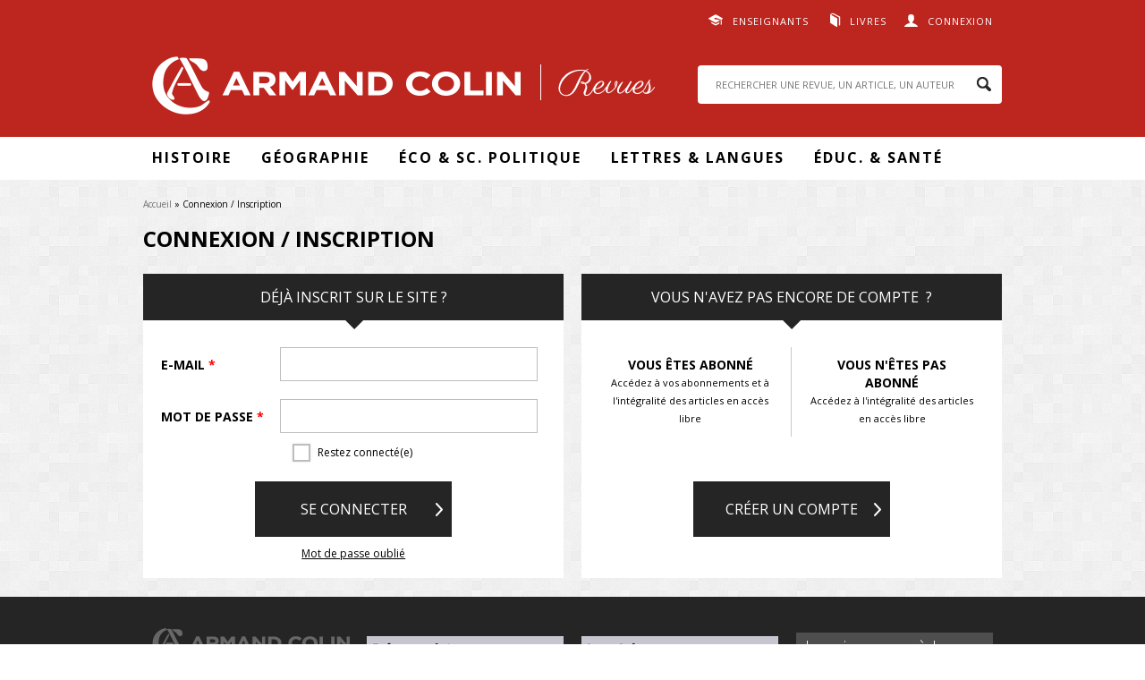

--- FILE ---
content_type: text/html; charset=utf-8
request_url: https://www.revues.armand-colin.com/user?destination=node/14048
body_size: 25627
content:
<!DOCTYPE html>
<html lang="fr" dir="ltr"
  xmlns:content="http://purl.org/rss/1.0/modules/content/"
  xmlns:dc="http://purl.org/dc/terms/"
  xmlns:foaf="http://xmlns.com/foaf/0.1/"
  xmlns:og="http://ogp.me/ns#"
  xmlns:rdfs="http://www.w3.org/2000/01/rdf-schema#"
  xmlns:sioc="http://rdfs.org/sioc/ns#"
  xmlns:sioct="http://rdfs.org/sioc/types#"
  xmlns:skos="http://www.w3.org/2004/02/skos/core#"
  xmlns:xsd="http://www.w3.org/2001/XMLSchema#">
<head>
  <meta http-equiv="Content-Type" content="text/html; charset=utf-8" />
<link rel="shortcut icon" href="http://www.revues.armand-colin.com/sites/all/themes/dunodrevue_base/favicon.ico" type="image/vnd.microsoft.icon" />
<meta name="tdm-reservation" content="1" />
<script type="text/javascript">window.gdprAppliesGlobally=true;(function(){function a(e){if(!window.frames[e]){if(document.body&&document.body.firstChild){var t=document.body;var n=document.createElement("iframe");n.style.display="none";n.name=e;n.title=e;t.insertBefore(n,t.firstChild)}
else{setTimeout(function(){a(e)},5)}}}function e(n,r,o,c,s){function e(e,t,n,a){if(typeof n!=="function"){return}if(!window[r]){window[r]=[]}var i=false;if(s){i=s(e,t,n)}if(!i){window[r].push({command:e,parameter:t,callback:n,version:a})}}e.stub=true;function t(a){if(!window[n]||window[n].stub!==true){return}if(!a.data){return}
var i=typeof a.data==="string";var e;try{e=i?JSON.parse(a.data):a.data}catch(t){return}if(e[o]){var r=e[o];window[n](r.command,r.parameter,function(e,t){var n={};n[c]={returnValue:e,success:t,callId:r.callId};a.source.postMessage(i?JSON.stringify(n):n,"*")},r.version)}}
if(typeof window[n]!=="function"){window[n]=e;if(window.addEventListener){window.addEventListener("message",t,false)}else{window.attachEvent("onmessage",t)}}}e("__tcfapi","__tcfapiBuffer","__tcfapiCall","__tcfapiReturn");a("__tcfapiLocator");(function(e){
var t=document.createElement("script");t.id="spcloader";t.type="text/javascript";t.async=true;t.src="https://sdk.privacy-center.org/"+e+"/loader.js?target="+document.location.hostname;t.charset="utf-8";var n=document.getElementsByTagName("script")[0];n.parentNode.insertBefore(t,n)})("a6aa1a48-a18c-4d91-8e3a-2d4a1ef9ec9a")})();</script>
<script type="text/javascript">
window.didomiOnReady = window.didomiOnReady || [];
window.didomiOnReady.push(function (Didomi) {
    jQuery('#didomi-preferences').on('click touch', function () {
      Didomi.preferences.show('purposes');
    });
});
</script><link rel="canonical" href="http://www.revues.armand-colin.com/user" />
<link rel="shortlink" href="http://www.revues.armand-colin.com/user" />
  <title>Connexion / Inscription | Armand Colin Revues</title>
  <style type="text/css" media="all">
@import url("http://www.revues.armand-colin.com/modules/system/system.base.css?t9fbud");
@import url("http://www.revues.armand-colin.com/modules/system/system.menus.css?t9fbud");
@import url("http://www.revues.armand-colin.com/modules/system/system.messages.css?t9fbud");
@import url("http://www.revues.armand-colin.com/modules/system/system.theme.css?t9fbud");
</style>
<style type="text/css" media="all">
@import url("http://www.revues.armand-colin.com/sites/all/modules/contrib/simplenews/simplenews.css?t9fbud");
@import url("http://www.revues.armand-colin.com/modules/field/theme/field.css?t9fbud");
@import url("http://www.revues.armand-colin.com/modules/node/node.css?t9fbud");
@import url("http://www.revues.armand-colin.com/modules/search/search.css?t9fbud");
@import url("http://www.revues.armand-colin.com/modules/user/user.css?t9fbud");
@import url("http://www.revues.armand-colin.com/sites/all/modules/contrib/views/css/views.css?t9fbud");
@import url("http://www.revues.armand-colin.com/sites/all/modules/contrib/ckeditor/css/ckeditor.css?t9fbud");
</style>
<style type="text/css" media="all">
@import url("http://www.revues.armand-colin.com/sites/all/modules/contrib/better_messages/better_messages_admin.css?t9fbud");
@import url("http://www.revues.armand-colin.com/sites/all/modules/contrib/better_messages/skins/default/better_messages.css?t9fbud");
@import url("http://www.revues.armand-colin.com/sites/all/modules/contrib/ctools/css/ctools.css?t9fbud");
@import url("http://www.revues.armand-colin.com/sites/all/modules/contrib/lightbox2/css/lightbox.css?t9fbud");
</style>
<style type="text/css" media="all">
@import url("http://www.revues.armand-colin.com/sites/all/themes/prime/stylesheets/prime_style.css?t9fbud");
@import url("http://www.revues.armand-colin.com/sites/all/themes/dunodrevue_base/stylesheets/dunodrevue_base_style.css?t9fbud");
@import url("http://www.revues.armand-colin.com/sites/all/themes/dunodrevue_base/javascripts/vendor/slick/slick.css?t9fbud");
</style>
<style type="text/css" media="print">
@import url("http://www.revues.armand-colin.com/sites/all/themes/prime/stylesheets/prime_print.css?t9fbud");
@import url("http://www.revues.armand-colin.com/sites/all/themes/dunodrevue_base/stylesheets/dunodrevue_base_print.css?t9fbud");
</style>
  <script type="text/javascript" defer="defer" src="http://www.revues.armand-colin.com/sites/default/files/google_tag/revues_armand_colin/google_tag.script.js?t9fbud"></script>
<script type="text/javascript" src="http://www.revues.armand-colin.com/sites/all/modules/contrib/jquery_update/replace/jquery/1.12/jquery.min.js?v=1.12.4"></script>
<script type="text/javascript" src="http://www.revues.armand-colin.com/misc/jquery-extend-3.4.0.js?v=1.12.4"></script>
<script type="text/javascript" src="http://www.revues.armand-colin.com/misc/jquery-html-prefilter-3.5.0-backport.js?v=1.12.4"></script>
<script type="text/javascript" src="http://www.revues.armand-colin.com/misc/jquery.once.js?v=1.2"></script>
<script type="text/javascript" src="http://www.revues.armand-colin.com/misc/drupal.js?t9fbud"></script>
<script type="text/javascript" src="http://www.revues.armand-colin.com/sites/all/modules/contrib/jquery_update/js/jquery_browser.js?v=0.0.1"></script>
<script type="text/javascript" src="http://www.revues.armand-colin.com/sites/default/files/languages/fr_GSSRMmKIRgkSNCJvAc61jLctCctf9Ip0bPOfcyg32oc.js?t9fbud"></script>
<script type="text/javascript" src="http://www.revues.armand-colin.com/sites/all/modules/contrib/lightbox2/js/lightbox.js?t9fbud"></script>
<script type="text/javascript" src="http://www.revues.armand-colin.com/sites/all/themes/prime/javascripts/prime.js?t9fbud"></script>
<script type="text/javascript" src="http://www.revues.armand-colin.com/sites/all/themes/dunodrevue_base/javascripts/chosen.jquery.min.js?t9fbud"></script>
<script type="text/javascript" src="http://www.revues.armand-colin.com/sites/all/themes/dunodrevue_base/javascripts/jquery.matchHeight-min.js?t9fbud"></script>
<script type="text/javascript" src="http://www.revues.armand-colin.com/sites/all/themes/dunodrevue_base/javascripts/vendor/slick/slick.min.js?t9fbud"></script>
<script type="text/javascript" src="http://www.revues.armand-colin.com/sites/all/themes/dunodrevue_base/javascripts/dunodrevue_base.js?t9fbud"></script>
<script type="text/javascript">
<!--//--><![CDATA[//><!--
jQuery.extend(Drupal.settings, {"basePath":"\/","pathPrefix":"","setHasJsCookie":0,"ajaxPageState":{"theme":"dunodrevue_base","theme_token":"CZ8yxy-7c6vMwFoNBkqBL8_Ikdm4OkJrFWLWgAW0HFw","js":{"http:\/\/www.revues.armand-colin.com\/sites\/default\/files\/google_tag\/revues_armand_colin\/google_tag.script.js":1,"sites\/all\/modules\/contrib\/jquery_update\/replace\/jquery\/1.12\/jquery.min.js":1,"misc\/jquery-extend-3.4.0.js":1,"misc\/jquery-html-prefilter-3.5.0-backport.js":1,"misc\/jquery.once.js":1,"misc\/drupal.js":1,"sites\/all\/modules\/contrib\/jquery_update\/js\/jquery_browser.js":1,"public:\/\/languages\/fr_GSSRMmKIRgkSNCJvAc61jLctCctf9Ip0bPOfcyg32oc.js":1,"sites\/all\/modules\/contrib\/lightbox2\/js\/lightbox.js":1,"sites\/all\/themes\/prime\/javascripts\/prime.js":1,"sites\/all\/themes\/dunodrevue_base\/javascripts\/chosen.jquery.min.js":1,"sites\/all\/themes\/dunodrevue_base\/javascripts\/jquery.matchHeight-min.js":1,"sites\/all\/themes\/dunodrevue_base\/javascripts\/vendor\/slick\/slick.min.js":1,"sites\/all\/themes\/dunodrevue_base\/javascripts\/dunodrevue_base.js":1},"css":{"modules\/system\/system.base.css":1,"modules\/system\/system.menus.css":1,"modules\/system\/system.messages.css":1,"modules\/system\/system.theme.css":1,"sites\/all\/modules\/contrib\/simplenews\/simplenews.css":1,"modules\/field\/theme\/field.css":1,"modules\/node\/node.css":1,"modules\/search\/search.css":1,"modules\/user\/user.css":1,"sites\/all\/modules\/contrib\/views\/css\/views.css":1,"sites\/all\/modules\/contrib\/ckeditor\/css\/ckeditor.css":1,"sites\/all\/modules\/contrib\/better_messages\/better_messages_admin.css":1,"sites\/all\/modules\/contrib\/better_messages\/skins\/default\/better_messages.css":1,"sites\/all\/modules\/contrib\/ctools\/css\/ctools.css":1,"sites\/all\/modules\/contrib\/lightbox2\/css\/lightbox.css":1,"sites\/all\/themes\/prime\/stylesheets\/prime_style.css":1,"sites\/all\/themes\/dunodrevue_base\/stylesheets\/dunodrevue_base_style.css":1,"sites\/all\/themes\/dunodrevue_base\/stylesheets\/plugins\/chosen.css":1,"sites\/all\/themes\/dunodrevue_base\/javascripts\/vendor\/slick\/slick.css":1,"sites\/all\/themes\/prime\/stylesheets\/prime_print.css":1,"sites\/all\/themes\/dunodrevue_base\/stylesheets\/dunodrevue_base_print.css":1}},"lightbox2":{"rtl":"0","file_path":"\/(\\w\\w\/)public:\/","default_image":"\/sites\/all\/modules\/contrib\/lightbox2\/images\/brokenimage.jpg","border_size":10,"font_color":"000","box_color":"fff","top_position":"","overlay_opacity":"0.8","overlay_color":"000","disable_close_click":true,"resize_sequence":0,"resize_speed":400,"fade_in_speed":400,"slide_down_speed":600,"use_alt_layout":false,"disable_resize":false,"disable_zoom":false,"force_show_nav":false,"show_caption":true,"loop_items":false,"node_link_text":"Voir les d\u00e9tails de l\u0026#039;image","node_link_target":false,"image_count":"Image !current sur !total","video_count":"Vid\u00e9o !current sur !total","page_count":"Page !current sur !total","lite_press_x_close":"Appuyez sur \u003Ca href=\u0022#\u0022 onclick=\u0022hideLightbox(); return FALSE;\u0022\u003E\u003Ckbd\u003Ex\u003C\/kbd\u003E\u003C\/a\u003E pour fermer","download_link_text":"","enable_login":false,"enable_contact":false,"keys_close":"c x 27","keys_previous":"p 37","keys_next":"n 39","keys_zoom":"z","keys_play_pause":"32","display_image_size":"original","image_node_sizes":"()","trigger_lightbox_classes":"","trigger_lightbox_group_classes":"","trigger_slideshow_classes":"","trigger_lightframe_classes":"","trigger_lightframe_group_classes":"","custom_class_handler":0,"custom_trigger_classes":"","disable_for_gallery_lists":true,"disable_for_acidfree_gallery_lists":true,"enable_acidfree_videos":true,"slideshow_interval":5000,"slideshow_automatic_start":true,"slideshow_automatic_exit":true,"show_play_pause":true,"pause_on_next_click":false,"pause_on_previous_click":true,"loop_slides":false,"iframe_width":600,"iframe_height":400,"iframe_border":1,"enable_video":false,"useragent":"Mozilla\/5.0 (Macintosh; Intel Mac OS X 10_15_7) AppleWebKit\/537.36 (KHTML, like Gecko) Chrome\/131.0.0.0 Safari\/537.36; ClaudeBot\/1.0; +claudebot@anthropic.com)"},"urlIsAjaxTrusted":{"\/user?destination=node\/14048":true}});
//--><!]]>
</script>
</head>
<body class="html not-front not-logged-in no-sidebars page-user context-header_footer context-user_page_anonymous" >
  <div id="skip-link">
    <a href="#main-content" class="element-invisible element-focusable">Aller au contenu principal</a>
  </div>
  <noscript aria-hidden="true"><iframe src="https://www.googletagmanager.com/ns.html?id=GTM-WCBFBCZJ" height="0" width="0" style="display:none;visibility:hidden"></iframe></noscript>
    <div id="page-wrapper">

    <div id="page">

      <header id="header">
        <section class="section clearfix">

                        <div class="region region-top">
    <div id="block-dunod-user-dunod-connexion-connecte" class="block block-dunod-user">

    
  <div class="content">
    <a href="/user" class="user active">Connexion</a><div class="compte"><form action="/user?destination=node/14048" method="post" id="user-login-form" accept-charset="UTF-8"><div><div class="form-item form-type-textfield form-item-name">
  <label for="edit-name--2">E-mail <span class="form-required" title="Ce champ est requis.">*</span></label>
 <input type="text" id="edit-name--2" name="name" value="" size="15" maxlength="60" class="form-text required" />
</div>
<div class="form-item form-type-password form-item-pass">
  <label for="edit-pass--2">Mot de passe <span class="form-required" title="Ce champ est requis.">*</span></label>
 <input type="password" id="edit-pass--2" name="pass" size="15" maxlength="128" class="form-text required" />
</div>
<div class="form-item form-type-checkbox form-item-remember-me">
 <input type="checkbox" id="edit-remember-me--2" name="remember_me" value="1" class="form-checkbox" />  <label class="option" for="edit-remember-me--2">Restez connecté(e) </label>

</div>
<input type="hidden" name="form_build_id" value="form-VB-YOLdXm5KFyUH8IrIw93-nMgq3pQDc0Oi8uZ8r8DA" />
<input type="hidden" name="form_id" value="dunod_user_login_block" />
<div class="form-actions form-wrapper" id="edit-actions--2"><input type="submit" id="edit-submit--2" name="op" value="Valider" class="form-submit" /><a href="/user/password" title="Demander un nouveau mot de passe par e-mail.">Mot de passe oublié</a></div><div class="creer-compte"><div class="title">Vous n'avez pas encore de compte&nbsp;?</div><a href="/user/register" class="button">Créer votre compte</a></div></div></form></div>  </div>
</div>
<div id="block-menu-menu-liens-externes" class="block block-menu">

    
  <div class="content">
    <ul class="menu"><li class="first leaf menu-608"><a href="https://www.dunod.com/enseignants" target="_blank">Enseignants</a></li>
<li class="last leaf menu-609"><a href="http://www.armand-colin.com" target="_blank">Livres</a></li>
</ul>  </div>
</div>
  </div>
          
          
          
            <div class="region region-header">
    <div id="block-dunod-common-dunod-common-logo" class="block block-dunod-common">

    
  <div class="content">
    <a href="/"><span class="logo-title">Armand Colin | Revues</span></a>  </div>
</div>
<div id="block-search-form" class="block block-search">

    
  <div class="content">
    <form action="/user?destination=node/14048" method="post" id="search-block-form" accept-charset="UTF-8"><div><div class="container-inline">
      <h2 class="element-invisible">Formulaire de recherche</h2>
    <div class="form-item form-type-textfield form-item-search-block-form">
  <label class="element-invisible" for="edit-search-block-form--2">Rechercher </label>
 <input title="Indiquer les termes à rechercher" placeholder="RECHERCHER UNE REVUE, UN ARTICLE, UN AUTEUR" type="text" id="edit-search-block-form--2" name="search_block_form" value="" size="15" maxlength="128" class="form-text" />
</div>
<div class="form-actions form-wrapper" id="edit-actions--3"><input type="submit" id="edit-submit--3" name="op" value="Rechercher" class="form-submit" /></div><input type="hidden" name="form_build_id" value="form-DyeZ0CSLrFlHd1hnJkkrMxo8HNd43E0t6K0W-TohJVc" />
<input type="hidden" name="form_id" value="search_block_form" />
</div>
</div></form>  </div>
</div>
  </div>

        </section>
      </header> <!-- /.section, /#header -->

      <div id="menu-wrapper">
        <section class="section clearfix">
            <div class="region region-menu">
    <div id="block-menu-block-1" class="block block-menu-block">

    
  <div class="content">
    <div class="menu-block-wrapper menu-block-1 menu-name-main-menu parent-mlid-0 menu-level-1">
  <ul class="menu"><li class="first expanded menu-mlid-611 menu-611"><span class="nolink" tabindex="0">Histoire</span><ul class="menu"><li class="first leaf menu-mlid-2591 menu-2591"><a href="https://www.revues.armand-colin.com/histoire/annales-demographie-historique">Annales de démographie historique</a></li>
<li class="leaf menu-mlid-626 menu-626"><a href="/histoire/annales-historiques-revolution-francaise">Annales historiques de la Révolution française</a></li>
<li class="leaf menu-mlid-624 menu-624"><a href="/histoire/histoire-economie-societe">Histoire, économie &amp; société</a></li>
<li class="leaf menu-mlid-623 menu-623"><a href="/histoire/revue-lhistoire-religions">Revue de l&#039;histoire des religions</a></li>
<li class="last leaf menu-mlid-621 menu-621"><a href="/histoire/revue-dhistoire-sciences">Revue d&#039;histoire des sciences</a></li>
</ul></li>
<li class="expanded menu-mlid-612 menu-612"><span class="nolink" tabindex="0">Géographie</span><ul class="menu"><li class="first leaf menu-mlid-627 menu-627"><a href="/geographie-economie/annales-geographie">Annales de Géographie</a></li>
<li class="last leaf menu-mlid-616 menu-616"><a href="/geographie-economie/linformation-geographique">L&#039;information géographique</a></li>
</ul></li>
<li class="expanded menu-mlid-2112 menu-2112"><span class="nolink" tabindex="0">Éco &amp; Sc. Politique</span><ul class="menu"><li class="first leaf menu-mlid-2113 menu-2113"><a href="/politique-etrangere">Politique étrangère</a></li>
<li class="last leaf menu-mlid-622 menu-622"><a href="/geographie-economie/revue-deconomie-regionale-urbaine">Revue d&#039;économie régionale et urbaine</a></li>
</ul></li>
<li class="expanded menu-mlid-613 menu-613"><span class="nolink" tabindex="0">Lettres &amp; Langues</span><ul class="menu"><li class="first leaf menu-mlid-618 menu-618"><a href="/lettres-langue/langue-francaise">Langue française</a></li>
<li class="leaf menu-mlid-617 menu-617"><a href="/lettres-langue/langages">Langages</a></li>
<li class="leaf menu-mlid-629 menu-629"><a href="/lettres-langue/francais-aujourdhui">Le Français Aujourd&#039;hui</a></li>
<li class="leaf menu-mlid-619 menu-619"><a href="/lettres-langue/litterature">Littérature</a></li>
<li class="last leaf menu-mlid-615 menu-615"><a href="/lettres-langue/romantisme">Romantisme</a></li>
</ul></li>
<li class="last expanded menu-mlid-614 menu-614"><span class="nolink" tabindex="0">Éduc. &amp; santé</span><ul class="menu"><li class="first leaf menu-mlid-625 menu-625"><a href="/sciences-leducation/carrefours-leducation">Carrefours de l&#039;éducation</a></li>
<li class="last leaf menu-mlid-2581 menu-2581"><a href="/sc-leducation/revue-lhypnose-sante">La Revue de l&#039;hypnose et de la santé</a></li>
</ul></li>
</ul></div>
  </div>
</div>
  </div>
        </section>
      </div>

      <div id="main-wrapper">
        <main id="main" class="clearfix">

                      <div id="breadcrumb">
              <nav class="section">
                <h2 class="element-invisible">Vous êtes ici</h2><div class="breadcrumb"><a href="/">Accueil</a> » Connexion / Inscription</div>              </nav>
            </div>
          
                      <div id="page-title">
              <section class="section">
                                <h1>Connexion / Inscription</h1>
                              </section>
            </div>
          
          
          
          <div id="content" class="column contextual-links-region">
            <div class="section">
              <div id="main-content">
                <div class="tabs"></div>                                
                                  <div class="region region-content">
    <div id="block-dunod-user-dunod-creer-compte" class="block block-dunod-user">

    
  <div class="content">
    <div class="wrapper"><div class="block-title">Vous n'avez pas encore de compte &nbsp;?</div><div class="infos-abonnes"><div class="abonne"><div class="title">Vous êtes abonné</div>Accédez à vos abonnements et à l'intégralité des articles en accès libre</div><div class="non-abonne"><div class="title">Vous n'êtes pas abonné</div>Accédez à l'intégralité des articles en accès libre</div></div><a href="/user/register" class="button">Créer un compte</a></div>  </div>
</div>
<div id="block-system-main" class="block block-system">

    
  <div class="content">
    <form target="_parent" action="/user?destination=node/14048" method="post" id="user-login" accept-charset="UTF-8"><div><div class="block-title">Déjà inscrit sur le site&nbsp;?</div><div class="form-item form-type-textfield form-item-name">
  <label for="edit-name">E-mail <span class="form-required" title="Ce champ est requis.">*</span></label>
 <input type="text" id="edit-name" name="name" value="" size="60" maxlength="60" class="form-text required" />
</div>
<div class="form-item form-type-password form-item-pass">
  <label for="edit-pass">Mot de passe <span class="form-required" title="Ce champ est requis.">*</span></label>
 <input type="password" id="edit-pass" name="pass" size="60" maxlength="128" class="form-text required" />
</div>
<input type="hidden" name="form_build_id" value="form-nLstaiOf11cojoRan93kHQYB7TDDGRGh6W8-3iEJMxU" />
<input type="hidden" name="form_id" value="user_login" />
<div class="form-item form-type-checkbox form-item-remember-me">
 <input type="checkbox" id="edit-remember-me" name="remember_me" value="1" class="form-checkbox" />  <label class="option" for="edit-remember-me">Restez connecté(e) </label>

</div>
<div class="form-actions form-wrapper" id="edit-actions"><input type="submit" id="edit-submit" name="op" value="Se connecter" class="form-submit" /><a href="/user/password" class="password-renew">Mot de passe oublié</a></div></div></form>  </div>
</div>
  </div>
                                              </div>

              
              
            </div> <!-- /.section -->
          </div> <!-- /#content -->

        </main>
      </div> <!-- /#main, /#main-wrapper -->

              <footer id="footer">
          <section class="section">
              <div class="region region-footer">
    <div id="block-dunod-common-dunod-common-footer-logo" class="block block-dunod-common">

    
  <div class="content">
    <a href="/" class="footer-link-logo"><img typeof="foaf:Image" src="http://www.revues.armand-colin.com/sites/all/themes/dunodrevue_base/images/public/dunod_logo_footer.png" alt="Logo footer Armand colin" title="Armand colin le site" /></a>  </div>
</div>
<div id="block-menu-menu-menu-footer-qui-sommes-nous" class="block block-menu">

    
  <div class="content">
    <ul class="menu"><li class="first leaf menu-750"><a href="/qui-sommes-nous" title="">Qui sommes-nous ?</a></li>
<li class="leaf menu-751"><a href="/formulaire-contact">Contact</a></li>
<li class="leaf menu-752"><a href="http://www.armand-colin.com" target="_blank">Livres</a></li>
<li class="leaf menu-754"><a href="https://www.dunod.com/enseignants" target="_blank">Espace Enseignants du Supérieur</a></li>
<li class="last leaf menu-755"><a href="http://www.dunod.com/" target="_blank">Dunod Éditeur</a></li>
</ul>  </div>
</div>
<div id="block-dunod-autopromo-autopromo-footer-armand-colin" class="block block-dunod-autopromo">

    
  <div class="content">
    <div class="auto-promo">
    <a href="https://www.dunod.com/marque/armand-colin" class="auto-promo-link" target="self">
              <img class="autopromo-image" typeof="foaf:Image" src="http://www.revues.armand-colin.com/sites/default/files/dunod_autopromo/bloc_autopromo_site25d9a3b_2_0.jpg" alt="" />          </a>
</div>
  </div>
</div>
<div id="block-dunod-autopromo-autopromo-footer-abonnement" class="block block-dunod-autopromo">

    
  <div class="content">
    <div class="auto-promo">
    <a href="https://www.revues.armand-colin.com/abonnement/fr" class="auto-promo-link" target="self">
              <img class="autopromo-image" typeof="foaf:Image" src="http://www.revues.armand-colin.com/sites/default/files/dunod_autopromo/bloc_autopromo_abon25d9a44_1_0.jpg" alt="" />          </a>
</div>
  </div>
</div>
<div class="block-simplenews"><div id="block-dunod-newsletter-newsletter" class="block block-dunod-newsletter">

    
  <div class="content">
    <a href="/newsletter"><h2 class="titre">Inscrivez-vous à la newsletter</h2>
  </div>
</div>
</div><div id="block-menu-menu-menu-mentions-legales" class="block block-menu">

    
  <div class="content">
    <ul class="menu"><li class="first leaf menu-757"><a href="/mentions-legales" title="">Mentions légales</a></li>
<li class="leaf menu-1793"><a href="/archives-ouvertes">Archives ouvertes</a></li>
<li class="leaf menu-758"><a href="/cgv-cga">C.G.V</a></li>
<li class="leaf menu-1856"><a href="http://www.revues.armand-colin.com/cga">C.G.A</a></li>
<li class="leaf menu-759"><a href="/donnees-personnelles">Données personnelles</a></li>
<li class="leaf menu-760"><a href="/cookies">Cookies</a></li>
<li class="last leaf menu-761"><a href="/plan-du-site">Plan du site</a></li>
</ul>  </div>
</div>
<div id="block-dunod-common-dunod-common-footer-copyright" class="block block-dunod-common">

    
  <div class="content">
    <p class="copyright">&#169; Armand Colin, Tous droits réservés.</p>  </div>
</div>
<div id="block-dunod-common-dunod-common-page-ancre" class="block block-dunod-common">

    
  <div class="content">
    <a id="back-to-top" href="#page"><img src="/sites/all/themes/dunodrevue_base/images/public/back-to-top.png" alt="Back to top" title="Back to top" /></a>  </div>
</div>
  </div>
          </section>
        </footer> <!-- /.section, /#footer -->
      
    </div>

  </div> <!-- /#page, /#page-wrapper -->
  </body>
</html>
